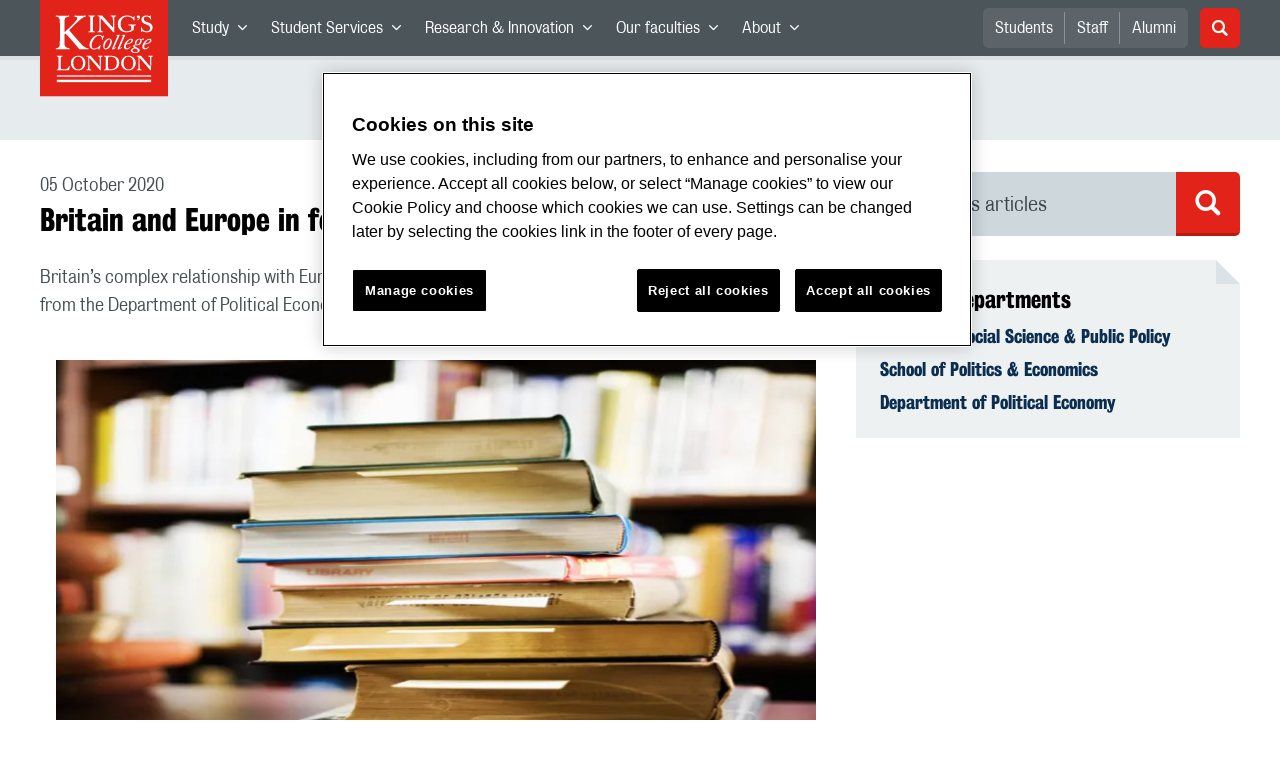

--- FILE ---
content_type: text/html; charset=UTF-8
request_url: https://media.kcl.ac.uk/embed/secure/iframe/entryId/1_pzxvc9cg/uiConfId/50622292/st/0
body_size: 4262
content:
<!DOCTYPE html>
<html lang="en">
<head>
    <title>Britain and Europe in a Troubled World - King’s College London</title>                    <link href="https://assets.mediaspace.kaltura.com/5.168.11.1026/public/build0//css/kms.css" media="screen" rel="stylesheet" type="text/css" />    <style  nonce="8363245648176171430">
        html, body { margin: 0; padding: 0; border: 0; height: 100%; overflow: hidden; }
body.embed { text-align: center; }
body.embed div.message { margin: 20px 0; font-size: 20px; }
body.embed a { font-size: 16px; }

body.embed .player-background,
body.embed .player-background span { background-image: url([data-uri]); }
body.embed .player-background { width: 100%;height: 30px; bottom: 0; position: absolute;  }
body.embed .player-background span { width: 140px; height: 30px; background-position: 100% 0; display: block; float: right; }
body.embed .playerv3 { height:100% }
    </style>
    <script  nonce="8059796658630290434">
        var baseUrl = "";
    </script>
        <meta name="xsrf-ajax-nonce" content="[base64]" />    <script type="text/javascript" src="https://assets.mediaspace.kaltura.com/5.168.11.1026/public/build0/js/playerV3Loaded.js"></script></head>
<body class="embed">
<script type="text/javascript" src="https://cdnapisec.kaltura.com/p/2368101/embedPlaykitJs/uiconf_id/50622292/versions/playkit-youtube={latest}"></script><div id="kplayer" class="playerv3"  style="width: 100%;height: 100%"></div><script id="playerScript" type="text/javascript"  nonce="8059796658630290434">try {var config = {"targetId":"kplayer","playback":{"autoplay":false},"provider":{"partnerId":2368101,"uiConfId":"50622292","env":{"serviceUrl":"https:\/\/www.kaltura.com\/api_v3","cdnUrl":"https:\/\/cdnapisec.kaltura.com"},"ks":"[base64]"},"ui":{"locale":"en"},"plugins":{"kava":{"applicationVersion":"5.168.11","application":"MediaSpace","kalturaApplicationVersion":"5.168.11","kalturaApplication":"KMS"},"playkit-js-document-player":{"basePreviewUrl":"https:\/\/media.kcl.ac.uk\/media\/"}}}; if(window.KMS_GLOBAL && KMS_GLOBAL.playerKs) config.provider.ks = KMS_GLOBAL.playerKs; if(window.KMS_GLOBAL && KMS_GLOBAL.eventUserId) { if(!config.plugins) config.plugins = {}; if(!config.plugins.kava) config.plugins.kava = {};config.plugins.kava.userId = KMS_GLOBAL.eventUserId;} var kalturaPlayer = KalturaPlayer.setup(config);if (window.kms_playerV7Handler) kms_playerV7Handler.loaded("1_pzxvc9cg"); kalturaPlayer.loadMedia({entryId:"1_pzxvc9cg"});} catch (e) {console.error(e.message)} </script></body>
</html>


--- FILE ---
content_type: text/javascript
request_url: https://assets.mediaspace.kaltura.com/5.168.11.1026/public/build0/js/playerV3Loaded.js
body_size: 294
content:
// this part is copied from kms5main.js for use on pages where kms5main.js is not loaded (ie secure embed)
if(!window.kms_playerV7Handler){
    window.kms_playerV7Handler = {
        loaded: function(entryId, isRaptEntry) {
            isRaptEntry = isRaptEntry || false;
            var event = document.createEvent("Event");
            event.entryId = entryId;
            if (isRaptEntry) {
                event.initEvent("kms_raptPlayerReady", true, true);
            }
            else {
                event.initEvent("kms_playerReady", true, true);
            }
            document.body.dispatchEvent(event);
        }
    };
}
